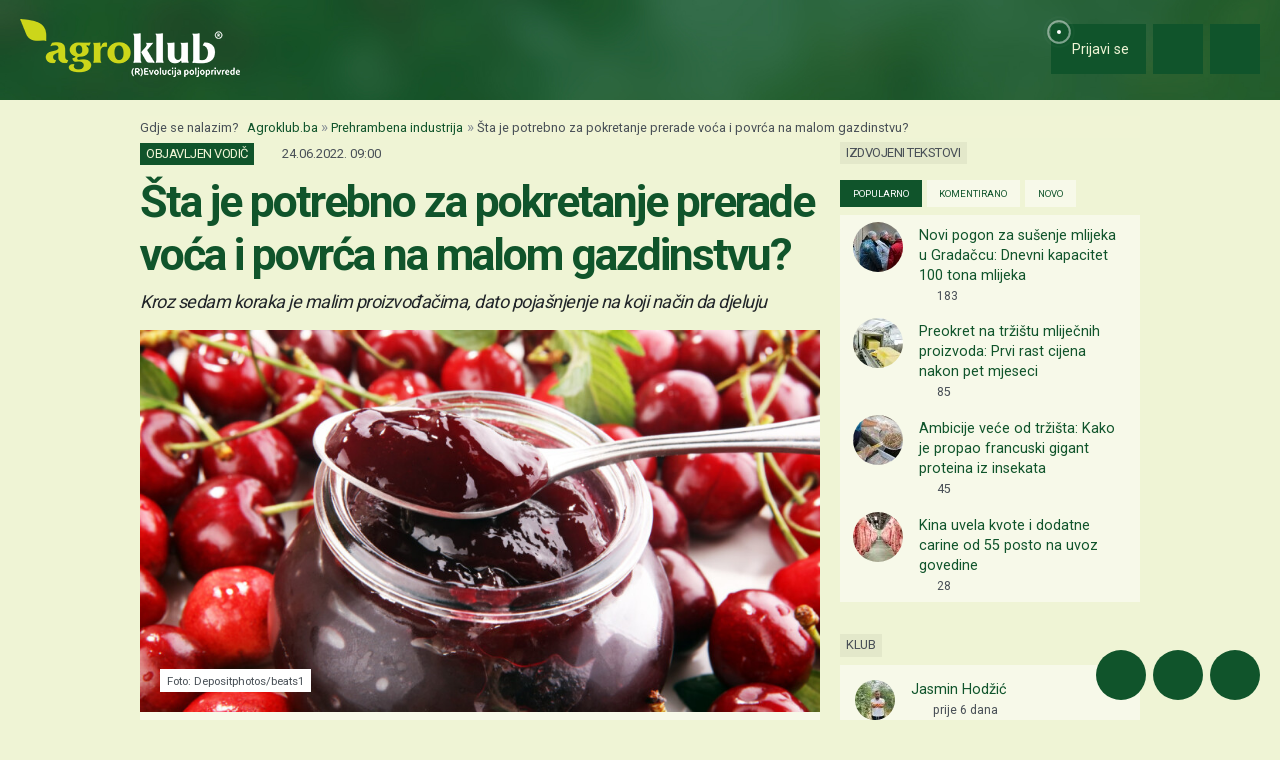

--- FILE ---
content_type: text/html; charset=utf-8
request_url: https://www.google.com/recaptcha/api2/aframe
body_size: 134
content:
<!DOCTYPE HTML><html><head><meta http-equiv="content-type" content="text/html; charset=UTF-8"></head><body><script nonce="T9BLdHSUtIbRHpcyxVkJyg">/** Anti-fraud and anti-abuse applications only. See google.com/recaptcha */ try{var clients={'sodar':'https://pagead2.googlesyndication.com/pagead/sodar?'};window.addEventListener("message",function(a){try{if(a.source===window.parent){var b=JSON.parse(a.data);var c=clients[b['id']];if(c){var d=document.createElement('img');d.src=c+b['params']+'&rc='+(localStorage.getItem("rc::a")?sessionStorage.getItem("rc::b"):"");window.document.body.appendChild(d);sessionStorage.setItem("rc::e",parseInt(sessionStorage.getItem("rc::e")||0)+1);localStorage.setItem("rc::h",'1769099233972');}}}catch(b){}});window.parent.postMessage("_grecaptcha_ready", "*");}catch(b){}</script></body></html>